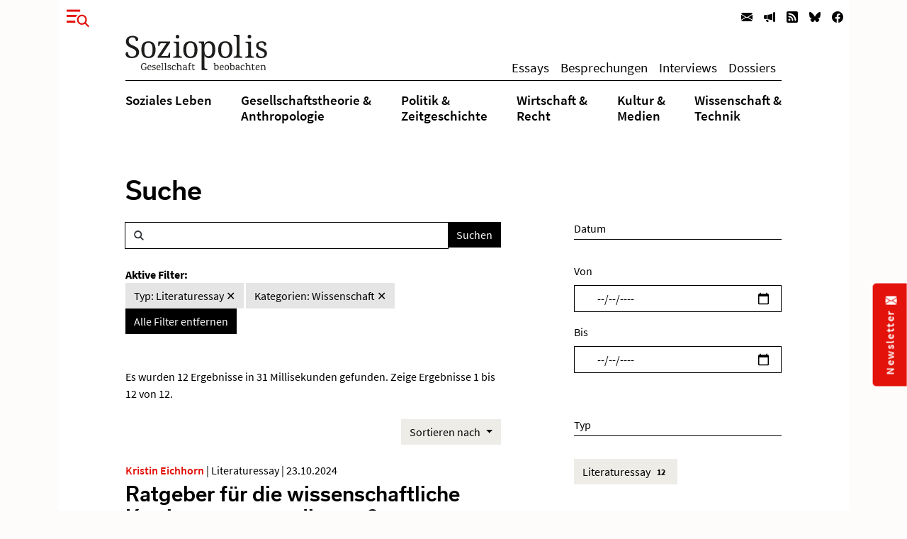

--- FILE ---
content_type: text/html; charset=utf-8
request_url: https://www.soziopolis.de/suche.html?tx_solr%5Bfilter%5D%5B3%5D=category%3AWissenschaft&tx_solr%5Bfilter%5D%5B4%5D=type%3ALiteraturessay
body_size: 10438
content:
<!DOCTYPE html>
<html lang="de-DE">
<head>
    <meta charset="utf-8">

<!-- 
	build by werkraum-media.de

	This website is powered by TYPO3 - inspiring people to share!
	TYPO3 is a free open source Content Management Framework initially created by Kasper Skaarhoj and licensed under GNU/GPL.
	TYPO3 is copyright 1998-2026 of Kasper Skaarhoj. Extensions are copyright of their respective owners.
	Information and contribution at https://typo3.org/
-->

<link rel="icon" href="/_assets/8160f583899d2c93262e3083ed5085f2/Favicon/favicon.ico" type="image/vnd.microsoft.icon">
<title>Suche</title>
<meta name="generator" content="TYPO3 CMS">
<meta name="viewport" content="width=device-width, initial-scale=1">
<meta name="robots" content="index,follow">
<meta name="twitter:card" content="summary">
<meta name="twitter:title" content="Suche">
<meta name="apple-mobile-web-app-capable" content="no">


<link rel="stylesheet" href="/_assets/8160f583899d2c93262e3083ed5085f2/Stylesheets/fonts.css?1758802537" media="all">
<link rel="stylesheet" href="/_assets/8160f583899d2c93262e3083ed5085f2/Stylesheets/main.css?1758802537" media="all">







<link rel="canonical" href="https://www.soziopolis.de/suche.html">

</head>
<body>

    <div class="container">
        <div class="page-wrapper">
            <header class="page-header">
                

    

    <div class="modal fade fullscreen" id="menuModal" tabindex="-1" role="dialog" aria-labelledby="myModalLabel" aria-hidden="true">

        <div class="modal-dialog">
            <div class="modal-content">
                <div class="container">
                    <div class="modal-body">

                        <button
                            type="button"
                            class="btn-close btn btn-link ms-3 text-primary"
                            data-bs-dismiss="modal"
                            aria-hidden="true">
                        </button>

                        <div class="row mt-4">
                            <div class="col-md-4 col-lg-3">
                                <p class="mb-1 ms-lg-5"><b>Themen</b></p>
                                <ul class="nav flex-column ms-lg-5">
                                    
                                        <li class="nav-item border-bottom">
                                            <a class="nav-link " href="/soziales-leben.html">
                                                Soziales Leben
                                            </a>
                                        </li>
                                    
                                        <li class="nav-item border-bottom">
                                            <a class="nav-link " href="/gesellschaftstheorie-anthropologie.html">
                                                Gesellschaftstheorie &amp;
Anthropologie
                                            </a>
                                        </li>
                                    
                                        <li class="nav-item border-bottom">
                                            <a class="nav-link " href="/politik-zeitgeschichte.html">
                                                Politik &amp;
Zeitgeschichte
                                            </a>
                                        </li>
                                    
                                        <li class="nav-item border-bottom">
                                            <a class="nav-link " href="/wirtschaft-recht.html">
                                                Wirtschaft &amp;
Recht
                                            </a>
                                        </li>
                                    
                                        <li class="nav-item border-bottom">
                                            <a class="nav-link " href="/kultur-medien.html">
                                                Kultur &amp;
Medien
                                            </a>
                                        </li>
                                    
                                        <li class="nav-item ">
                                            <a class="nav-link " href="/wissenschaft-technik.html">
                                                Wissenschaft &amp;
Technik
                                            </a>
                                        </li>
                                    
                                </ul>
                            </div>

                            <div class="col-md-3 col-lg-2">
                                <p class="mb-1"><b>Texte</b></p>
                                <ul class="nav flex-column mb-3">
                                    
                                        <li class="nav-item border-bottom">
                                            <a class="nav-link " href="/texte/essay.html">
                                                Essays
                                            </a>
                                        </li>
                                    
                                        <li class="nav-item border-bottom">
                                            <a class="nav-link " href="/besprechungen.html">
                                                Besprechungen
                                            </a>
                                        </li>
                                    
                                        <li class="nav-item border-bottom">
                                            <a class="nav-link " href="/texte/interview.html">
                                                Interviews
                                            </a>
                                        </li>
                                    
                                        <li class="nav-item ">
                                            <a class="nav-link " href="/dossier.html">
                                                Dossiers
                                            </a>
                                        </li>
                                    
                                </ul>
                            </div>


                            <div class="col-md-3 col-lg-2">
                                <p class="mb-1"><b>Service</b></p>
                                <ul class="nav flex-column menu-service">
                                    
                                        <li class="nav-item border-bottom">
                                            <a class="nav-link " href="/ausschreibungen/stelle.html">
                                                Stellenausschreibungen
                                            </a>
                                        </li>
                                    
                                        <li class="nav-item border-bottom">
                                            <a class="nav-link " href="/ausschreibungen/call.html">
                                                Calls
                                            </a>
                                        </li>
                                    
                                        <li class="nav-item border-bottom">
                                            <a class="nav-link " href="/veranstaltungen.html">
                                                Veranstaltungen
                                            </a>
                                        </li>
                                    
                                        <li class="nav-item border-bottom">
                                            <a class="nav-link " href="/zeitschriften.html">
                                                Zeitschriften
                                            </a>
                                        </li>
                                    
                                        <li class="nav-item ">
                                            <a class="nav-link " href="/texte/podcast-video.html">
                                                Multimedia
                                            </a>
                                        </li>
                                    
                                </ul>
                            </div>

                            <div class="col-md-3 col-lg-4">
                                <p class="mb-1"><b>Veröffentlichen</b></p>
                                <ul class="nav flex-column menu-contribute">
                                    
                                        <li class="nav-item border-bottom">
                                            <a class="nav-link " href="/veroeffentlichen.html#c9649">
                                                Stellenausschreibungen bekanntmachen
                                            </a>
                                        </li>
                                    
                                        <li class="nav-item border-bottom">
                                            <a class="nav-link " href="/veroeffentlichen.html#c9650">
                                                Calls publizieren
                                            </a>
                                        </li>
                                    
                                        <li class="nav-item border-bottom">
                                            <a class="nav-link " href="/veroeffentlichen.html#c9651">
                                                Veranstaltungen ankündigen
                                            </a>
                                        </li>
                                    
                                        <li class="nav-item border-bottom">
                                            <a class="nav-link " href="/veroeffentlichen.html#c9653">
                                                Zeitschrifteninhaltsverzeichnisse veröffentlichen
                                            </a>
                                        </li>
                                    
                                        <li class="nav-item ">
                                            <a class="nav-link " href="/veroeffentlichen.html#c9652">
                                                Texte einreichen
                                            </a>
                                        </li>
                                    
                                </ul>
                            </div>
                        </div>

                        <div class="row">
                            <div class="col-md-12 col-lg-6">
                                <div class="mt-5 mb-3 mb-lg-5 ms-lg-5">
                                    <form class="form-inline search-form-global"
                                    action="/suche.html">
                                        <div class="input-group">
                                            <span class="icon-search form-control-icon"></span>
                                            <input class="form-control"
                                                type="text"
                                                name="q"/>
                                            <button class="btn btn-dark"
                                                type="submit">
                                                Suchen
                                            </button>
                                        </div>
                                    </form>
                                </div>
                            </div>
                        </div>

                    </div>
                </div>
            </div>
        </div>

    </div>



    
        <nav class="navbar navbar-expand-lg navbar-light d-print-none">
            <button type="button" class="btn btn-link offcanvas-toggle collapsed" data-bs-toggle="modal" data-bs-target="#menuModal" aria-label="Menu">
                
        <!-- @TODO: OPTIMIZE SVG ICONS -->
        <svg xmlns="http://www.w3.org/2000/svg" width="32" height="32" viewBox="0 0 43.401 33.665">
            <g id="Gruppe_780" data-name="Gruppe 780" transform="translate(-37 -26)">
              <rect id="Rechteck_570" data-name="Rechteck 570" width="26" height="4" transform="translate(37 26)" fill="currentColor"/>
              <rect id="Rechteck_571" data-name="Rechteck 571" width="26" height="4" transform="translate(37 36)" fill="currentColor"/>
              <rect id="Rechteck_572" data-name="Rechteck 572" width="26" height="4" transform="translate(37 47)" fill="currentColor"/>
              <circle id="Ellipse_9" data-name="Ellipse 9" cx="13" cy="13" r="13" transform="translate(53 33)" fill="#fff"/>
              <g id="Gruppe_778" data-name="Gruppe 778" transform="translate(-1132.838 -16.88)">
                <g id="Gruppe_680" data-name="Gruppe 680" transform="translate(1191.13 53.88)">
                  <path id="Pfad_24" data-name="Pfad 24" d="M6.768,6.956a8.426,8.426,0,0,0,0-11.685,7.885,7.885,0,0,0-11.367,0,8.422,8.422,0,0,0,0,11.685A7.885,7.885,0,0,0,6.768,6.956Z" transform="translate(6.955 7.148)" fill="none" stroke="currentColor" stroke-width="3"/>
                </g>
                <g id="Gruppe_681" data-name="Gruppe 681" transform="translate(1205.205 68.279)">
                  <path id="Pfad_25" data-name="Pfad 25" d="M0,0,6.953,7.225" fill="none" stroke="currentColor" stroke-width="3"/>
                </g>
              </g>
            </g>
          </svg>
    
            </button>

            <ul class="navbar-nav ms-auto flex-row">
                
                    <li class="nav-item  ms-3 ms-lg-0">
                        <a class="nav-link newsletter" title="Newsletter" href="/newsletter.html">
                            
        <svg xmlns="http://www.w3.org/2000/svg" width="16" height="16" fill="currentColor" class="bi bi-envelope-fill" viewBox="0 0 16 16">
            <path d="M.05 3.555A2 2 0 0 1 2 2h12a2 2 0 0 1 1.95 1.555L8 8.414.05 3.555zM0 4.697v7.104l5.803-3.558L0 4.697zM6.761 8.83l-6.57 4.027A2 2 0 0 0 2 14h12a2 2 0 0 0 1.808-1.144l-6.57-4.027L8 9.586l-1.239-.757zm3.436-.586L16 11.801V4.697l-5.803 3.546z"/>
        </svg>
    
                            <span class="d-none">Newsletter</span>
                        </a>
                    </li>
                
                    <li class="nav-item  ms-3 ms-lg-0">
                        <a class="nav-link veröffentlichen" title="Veröffentlichen" href="/veroeffentlichen.html">
                            
        <svg xmlns="http://www.w3.org/2000/svg" width="16" height="16" fill="currentColor" class="bi bi-megaphone-fill" viewBox="0 0 16 16">
            <path d="M13 2.5a1.5 1.5 0 0 1 3 0v11a1.5 1.5 0 0 1-3 0v-11zm-1 .724c-2.067.95-4.539 1.481-7 1.656v6.237a25.222 25.222 0 0 1 1.088.085c2.053.204 4.038.668 5.912 1.56V3.224zm-8 7.841V4.934c-.68.027-1.399.043-2.008.053A2.02 2.02 0 0 0 0 7v2c0 1.106.896 1.996 1.994 2.009a68.14 68.14 0 0 1 .496.008 64 64 0 0 1 1.51.048zm1.39 1.081c.285.021.569.047.85.078l.253 1.69a1 1 0 0 1-.983 1.187h-.548a1 1 0 0 1-.916-.599l-1.314-2.48a65.81 65.81 0 0 1 1.692.064c.327.017.65.037.966.06z"/>
        </svg>
    
                            <span class="d-none">Veröffentlichen</span>
                        </a>
                    </li>
                
                
                    <li class="nav-item  ms-3 ms-lg-0">
                        <a class="nav-link" title="RSS" href="https://www.soziopolis.de/rssfeed.xml">
                            
        <svg xmlns="http://www.w3.org/2000/svg" width="16" height="16" fill="currentColor" class="bi bi-rss-fill" viewBox="0 0 16 16">
            <path d="M2 0a2 2 0 0 0-2 2v12a2 2 0 0 0 2 2h12a2 2 0 0 0 2-2V2a2 2 0 0 0-2-2H2zm1.5 2.5c5.523 0 10 4.477 10 10a1 1 0 1 1-2 0 8 8 0 0 0-8-8 1 1 0 0 1 0-2zm0 4a6 6 0 0 1 6 6 1 1 0 1 1-2 0 4 4 0 0 0-4-4 1 1 0 0 1 0-2zm.5 7a1.5 1.5 0 1 1 0-3 1.5 1.5 0 0 1 0 3z"/>
        </svg>
    
                            <span class="d-none">RSS</span>
                        </a>
                    </li>
                
                    <li class="nav-item  ms-3 ms-lg-0">
                        <a class="nav-link" title="Bluesky" href="https://bsky.app/profile/soziopolis.bsky.social" rel="noreferrer">
                            
        <svg xmlns="http://www.w3.org/2000/svg" width="16" height="16" fill="currentColor" class="bi bi-bluesky" viewBox="0 0 16 16">
            <path d="M3.468 1.948C5.303 3.325 7.276 6.118 8 7.616c.725-1.498 2.698-4.29 4.532-5.668C13.855.955 16 .186 16 2.632c0 .489-.28 4.105-.444 4.692-.572 2.04-2.653 2.561-4.504 2.246 3.236.551 4.06 2.375 2.281 4.2-3.376 3.464-4.852-.87-5.23-1.98-.07-.204-.103-.3-.103-.218 0-.081-.033.014-.102.218-.379 1.11-1.855 5.444-5.231 1.98-1.778-1.825-.955-3.65 2.28-4.2-1.85.315-3.932-.205-4.503-2.246C.28 6.737 0 3.12 0 2.632 0 .186 2.145.955 3.468 1.948"/>
        </svg>
    
                            <span class="d-none">Bluesky</span>
                        </a>
                    </li>
                
                    <li class="nav-item  ms-3 ms-lg-0">
                        <a class="nav-link" title="Facebook" href="https://www.facebook.com/Soziopolis-470844213115079" rel="noreferrer">
                            
        <svg xmlns="http://www.w3.org/2000/svg" width="16" height="16" fill="currentColor" class="bi bi-facebook" viewBox="0 0 16 16">
            <path d="M16 8.049c0-4.446-3.582-8.05-8-8.05C3.58 0-.002 3.603-.002 8.05c0 4.017 2.926 7.347 6.75 7.951v-5.625h-2.03V8.05H6.75V6.275c0-2.017 1.195-3.131 3.022-3.131.876 0 1.791.157 1.791.157v1.98h-1.009c-.993 0-1.303.621-1.303 1.258v1.51h2.218l-.354 2.326H9.25V16c3.824-.604 6.75-3.934 6.75-7.951z"/>
        </svg>
    
                            <span class="d-none">Facebook</span>
                        </a>
                    </li>
                
            </ul>

        </nav>
    

    <div class="default-header px-3 px-xl-0">
        <div class="row">
            <div class="col-md12 offset-md-0 col-xl-10 offset-xl-1">
                
    <nav class="navbar navbar-expand-lg navbar-light menu-secondary justify-content-center justify-content-lg-between">
        <a class="navbar-brand me-0 mt-3 mb-3 mt-lg-0 mb-lg-0" href="/index.html">
            <img alt="Logo Soziopolis" title="Soziopolis Logo" src="/_assets/8160f583899d2c93262e3083ed5085f2/Images/soziopolis.svg" width="200" height="50" />
        </a>
        <ul class="navbar-nav ms-auto flex-row d-none d-sm-inline-flex">
            
                <li class="nav-item ms-3 ms-lg-0">
                    <a class="nav-link " href="/texte/essay.html">
                        Essays
                    </a>
                </li>
            
                <li class="nav-item ms-3 ms-lg-0">
                    <a class="nav-link " href="/besprechungen.html">
                        Besprechungen
                    </a>
                </li>
            
                <li class="nav-item ms-3 ms-lg-0">
                    <a class="nav-link " href="/texte/interview.html">
                        Interviews
                    </a>
                </li>
            
                <li class="nav-item ms-3 ms-lg-0">
                    <a class="nav-link " href="/dossier.html">
                        Dossiers
                    </a>
                </li>
            
        </ul>
    </nav>

            </div>
        </div>

        <div class="row">
            <div class="col-md-12 offset-md-0 col-xl-10 offset-xl-1">
                <div class="d-none d-md-block menu-primary mt-2 mb-3">
                    
    <ul class="nav d-flex justify-content-center justify-content-lg-between">
        
            <li class="nav-item">
                <a class="nav-link  " href="/soziales-leben.html">
                    Soziales Leben
                </a>
            </li>
        
            <li class="nav-item">
                <a class="nav-link  " href="/gesellschaftstheorie-anthropologie.html">
                    Gesellschaftstheorie &amp;<br />
Anthropologie
                </a>
            </li>
        
            <li class="nav-item">
                <a class="nav-link  " href="/politik-zeitgeschichte.html">
                    Politik &amp;<br />
Zeitgeschichte
                </a>
            </li>
        
            <li class="nav-item">
                <a class="nav-link  " href="/wirtschaft-recht.html">
                    Wirtschaft &amp;<br />
Recht
                </a>
            </li>
        
            <li class="nav-item">
                <a class="nav-link  " href="/kultur-medien.html">
                    Kultur &amp;<br />
Medien
                </a>
            </li>
        
            <li class="nav-item">
                <a class="nav-link  " href="/wissenschaft-technik.html">
                    Wissenschaft &amp;<br />
Technik
                </a>
            </li>
        
    </ul>


                </div>
            </div>
        </div>
    </div>



            </header>

            <main class="page-content mb-5">
                

        <div class="row">
            <div class="col-md-12 col-xl-10 offset-xl-1">
                <div class="default-content mt-5 mb-5 px-3 px-xl-0">
                    

    <div class="row">
        <div class="col-12">
            <h1 class="mb-4">Suche</h1>
        </div>
    </div>
    <div class="row">
        <div class="col-xl-7">
            

        <div class="row">
            
                <div class="tx-solr-search-form">
                    

    <div class="tx-solr-search-form">
        <form method="get" class="search-form" id="tx-solr-search-form-pi-results" action="/suche.html" data-suggest="/suche?type=7384" data-suggest-header="Top Results" accept-charset="utf-8">
            <div class="input-group">
                <span class="icon-search form-control-icon"></span>

                

                

                <input type="text" class="tx-solr-q js-solr-q tx-solr-suggest tx-solr-suggest-focus form-control" name="tx_solr[q]" value="" />

                <span class="input-group-btn">
                    <button class="btn btn-dark tx-solr-submit" type="submit">
                        <span>
                            Suchen
                        </span>
                    </button>
                </span>
            </div>
        </form>
    </div>


                </div>
            
        </div>

        <div class="row search-facets">
            <div class="col-md-12">
                
    
        <div id="tx-solr-facets-in-use" class="my-4">
            <b>Aktive Filter:</b><br>
            
                
                    
                        <a href="/suche.html?tx_solr%5Bfilter%5D%5B3%5D=category%3AWissenschaft"
                        class="facet remove-facet-option btn btn-gray-400 ">
                            Typ: Literaturessay
                            &#10005;
                        </a>
                    
                
            
                
                    
                        <a href="/suche.html?tx_solr%5Bfilter%5D%5B4%5D=type%3ALiteraturessay"
                        class="facet remove-facet-option btn btn-gray-400 ">
                            Kategorien: Wissenschaft
                            &#10005;
                        </a>
                    
                
            
            <a href="/suche.html" class="btn btn-dark">
                Alle Filter entfernen
                <i class="glyphicon glyphicon-remove"></i>
            </a>
        </div>
    

            </div>
        </div>

        <div class="row search-info">
            <div class="col-md-12">
                <div class="bg-gray-300 text-dark my-4">
                    
                            
                        

                    

                    
                        <span class="result-found">
                            
                                    Es wurden 12 Ergebnisse in 31 Millisekunden gefunden.
                                
                        </span>
                        <span class="result-range">
                            
                                Zeige Ergebnisse 1 bis 12 von 12.
                            
                        </span>
                    
                </div>
            </div>
        </div>

        <div class="col-12 mb-4 hidden-xs text-end">
            
                
	<div id="tx-solr-sorting" class="secondaryContentSection">


		<div class="dropdown">
			<a class="btn btn-gray-300 dropdown-toggle" href="#" role="button" id="dropdownMenuLink" data-bs-toggle="dropdown" aria-expanded="false">
				<span class="bi bi-arrow-down-up"></span>
				Sortieren nach
			</a>

			<ul class="dropdown-menu" aria-labelledby="dropdownMenuLink">
				
					<li>
						
									<a
										class="dropdown-item solr-ajaxified active"
										href="/suche.html?tx_solr%5Bfilter%5D%5B3%5D=category%3AWissenschaft&amp;tx_solr%5Bfilter%5D%5B4%5D=type%3ALiteraturessay"
									>Relevanz</a>
							
					</li>
				
					<li>
						
								
											<a
												class="dropdown-item solr-ajaxified"
												href="/suche.html?tx_solr%5Bfilter%5D%5B3%5D=category%3AWissenschaft&amp;tx_solr%5Bfilter%5D%5B4%5D=type%3ALiteraturessay&amp;tx_solr%5Bsort%5D=date%20asc"
											>Datum</a>
									
							
					</li>
				
			</ul>
		</div>
	</div>

            
        </div>

        <div class="row">
            <div class="col-md-12">
                
                    <div data-start="" class="results-list list-group">
                        
                            
        <div class="row mb-3 search-result">
            <div class="col-md-12">
                

    <p class="article-meta mb-1">
        
            

    
        
            
                    <a class="author-name" href="https://www.soziopolis.de/autoren/profil/kristin-eichhorn.html">Kristin Eichhorn</a>
                
         |
    


        
        Literaturessay | 23.10.2024
    </p>

    <h2 class="article-headline">
        <a href="/ratgeber-fuer-die-wissenschaftliche-karriere-taugen-die-was.html">
            Ratgeber für die wissenschaftliche Karriere – taugen die was?
        </a>
    </h2>

    <p class="article-abstract mb-1">
        
    </p>

    <p class="article-read-more mb-4">
        <a href="/ratgeber-fuer-die-wissenschaftliche-karriere-taugen-die-was.html" class="article-more-minimal">
            
        <svg xmlns="http://www.w3.org/2000/svg" width="16" height="16" fill="currentColor" class="bi bi-arrow-right" viewBox="0 0 16 16">
            <path fill-rule="evenodd" d="M1 8a.5.5 0 0 1 .5-.5h11.793l-3.147-3.146a.5.5 0 0 1 .708-.708l4 4a.5.5 0 0 1 0 .708l-4 4a.5.5 0 0 1-.708-.708L13.293 8.5H1.5A.5.5 0 0 1 1 8z"/>
        </svg>
     <span>Artikel lesen</span>
        </a>
    </p>


            </div>
        </div>

                        
                            
        <div class="row mb-3 search-result">
            <div class="col-md-12">
                

    <p class="article-meta mb-1">
        
            

    
        
            
                    <a class="author-name" href="https://www.soziopolis.de/autoren/profil/christian-fleck.html">Christian Fleck</a>
                
         |
    


        
        Literaturessay | 21.06.2021
    </p>

    <h2 class="article-headline">
        <a href="/leistungsbeurteilung-aus-dem-lehnstuhl.html">
            Leistungsbeurteilung aus dem Lehnstuhl
        </a>
    </h2>

    <p class="article-abstract mb-1">
        Literaturessay zu „Die Soziologie und ihre Nachbardisziplinen im Habsburgerreich&quot; von Karl Acham (Hg.)
    </p>

    <p class="article-read-more mb-4">
        <a href="/leistungsbeurteilung-aus-dem-lehnstuhl.html" class="article-more-minimal">
            
        <svg xmlns="http://www.w3.org/2000/svg" width="16" height="16" fill="currentColor" class="bi bi-arrow-right" viewBox="0 0 16 16">
            <path fill-rule="evenodd" d="M1 8a.5.5 0 0 1 .5-.5h11.793l-3.147-3.146a.5.5 0 0 1 .708-.708l4 4a.5.5 0 0 1 0 .708l-4 4a.5.5 0 0 1-.708-.708L13.293 8.5H1.5A.5.5 0 0 1 1 8z"/>
        </svg>
     <span>Artikel lesen</span>
        </a>
    </p>


            </div>
        </div>

                        
                            
        <div class="row mb-3 search-result">
            <div class="col-md-12">
                

    <p class="article-meta mb-1">
        
            

    
        
            
                    <a class="author-name" href="https://www.soziopolis.de/autoren/profil/thomas-koenig.html">Thomas König</a>
                
         |
    


        
        Literaturessay | 14.11.2022
    </p>

    <h2 class="article-headline">
        <a href="/zur-aufklaerung-ueber-kategorisierungen-und-klassifikationen.html">
            Zur Aufklärung über Kategorisierungen und Klassifikationen
        </a>
    </h2>

    <p class="article-abstract mb-1">
        Literaturessay zur Soziologie des Bewertens
    </p>

    <p class="article-read-more mb-4">
        <a href="/zur-aufklaerung-ueber-kategorisierungen-und-klassifikationen.html" class="article-more-minimal">
            
        <svg xmlns="http://www.w3.org/2000/svg" width="16" height="16" fill="currentColor" class="bi bi-arrow-right" viewBox="0 0 16 16">
            <path fill-rule="evenodd" d="M1 8a.5.5 0 0 1 .5-.5h11.793l-3.147-3.146a.5.5 0 0 1 .708-.708l4 4a.5.5 0 0 1 0 .708l-4 4a.5.5 0 0 1-.708-.708L13.293 8.5H1.5A.5.5 0 0 1 1 8z"/>
        </svg>
     <span>Artikel lesen</span>
        </a>
    </p>


            </div>
        </div>

                        
                            
        <div class="row mb-3 search-result">
            <div class="col-md-12">
                

    <p class="article-meta mb-1">
        
            

    
        
            
                    <a class="author-name" href="https://www.soziopolis.de/autoren/profil/christian-fleck.html">Christian Fleck</a>
                
         |
    


        
        Literaturessay | 09.03.2022
    </p>

    <h2 class="article-headline">
        <a href="/ein-produkt-der-kaffeehauskulturindustrie.html">
            Ein Produkt der Kaffeehauskulturindustrie
        </a>
    </h2>

    <p class="article-abstract mb-1">
        Literaturessay zu „Die Ermordung des Professor Schlick. Der Wiener Kreis und die dunklen Jahre der Philosophie“ von David Edmonds
    </p>

    <p class="article-read-more mb-4">
        <a href="/ein-produkt-der-kaffeehauskulturindustrie.html" class="article-more-minimal">
            
        <svg xmlns="http://www.w3.org/2000/svg" width="16" height="16" fill="currentColor" class="bi bi-arrow-right" viewBox="0 0 16 16">
            <path fill-rule="evenodd" d="M1 8a.5.5 0 0 1 .5-.5h11.793l-3.147-3.146a.5.5 0 0 1 .708-.708l4 4a.5.5 0 0 1 0 .708l-4 4a.5.5 0 0 1-.708-.708L13.293 8.5H1.5A.5.5 0 0 1 1 8z"/>
        </svg>
     <span>Artikel lesen</span>
        </a>
    </p>


            </div>
        </div>

                        
                            
        <div class="row mb-3 search-result">
            <div class="col-md-12">
                

    <p class="article-meta mb-1">
        
            

    
        
            
                    <a class="author-name" href="https://www.soziopolis.de/autoren/profil/tobias-werron.html">Tobias Werron</a>
                
         |
    


        
        Literaturessay | 13.03.2024
    </p>

    <h2 class="article-headline">
        <a href="/was-sollte-wer-soziologische-theorie-betreiben-will-ueber-die-geschichte-der-soziologischen-theorie-wissen.html">
            Was sollte, wer soziologische Theorie betreiben will, über die Geschichte der soziologischen Theorie wissen?
        </a>
    </h2>

    <p class="article-abstract mb-1">
        Über George Steinmetz‘ Projekt einer historischen Soziologie der Soziologie
    </p>

    <p class="article-read-more mb-4">
        <a href="/was-sollte-wer-soziologische-theorie-betreiben-will-ueber-die-geschichte-der-soziologischen-theorie-wissen.html" class="article-more-minimal">
            
        <svg xmlns="http://www.w3.org/2000/svg" width="16" height="16" fill="currentColor" class="bi bi-arrow-right" viewBox="0 0 16 16">
            <path fill-rule="evenodd" d="M1 8a.5.5 0 0 1 .5-.5h11.793l-3.147-3.146a.5.5 0 0 1 .708-.708l4 4a.5.5 0 0 1 0 .708l-4 4a.5.5 0 0 1-.708-.708L13.293 8.5H1.5A.5.5 0 0 1 1 8z"/>
        </svg>
     <span>Artikel lesen</span>
        </a>
    </p>


            </div>
        </div>

                        
                            
        <div class="row mb-3 search-result">
            <div class="col-md-12">
                

    <p class="article-meta mb-1">
        
            

    
        
            
                    <a class="author-name" href="https://www.soziopolis.de/autoren/profil/oliver-roemer.html">Oliver Römer</a>
                
         |
    


        
        Literaturessay | 07.02.2024
    </p>

    <h2 class="article-headline">
        <a href="/gegenstrebige-fuegung.html">
            Gegenstrebige Fügung
        </a>
    </h2>

    <p class="article-abstract mb-1">
        Literaturessay zu „Demokratisierung nach Auschwitz. Eine Geschichte der westdeutschen Sozialwissenschaften in der Nachkriegszeit“ von Fabian Link
    </p>

    <p class="article-read-more mb-4">
        <a href="/gegenstrebige-fuegung.html" class="article-more-minimal">
            
        <svg xmlns="http://www.w3.org/2000/svg" width="16" height="16" fill="currentColor" class="bi bi-arrow-right" viewBox="0 0 16 16">
            <path fill-rule="evenodd" d="M1 8a.5.5 0 0 1 .5-.5h11.793l-3.147-3.146a.5.5 0 0 1 .708-.708l4 4a.5.5 0 0 1 0 .708l-4 4a.5.5 0 0 1-.708-.708L13.293 8.5H1.5A.5.5 0 0 1 1 8z"/>
        </svg>
     <span>Artikel lesen</span>
        </a>
    </p>


            </div>
        </div>

                        
                            
        <div class="row mb-3 search-result">
            <div class="col-md-12">
                

    <p class="article-meta mb-1">
        
            

    
        
            
                    <a class="author-name" href="https://www.soziopolis.de/autoren/profil/bernd-eggen.html">Bernd Eggen</a>
                
         |
    


        
        Literaturessay | 14.02.2024
    </p>

    <h2 class="article-headline">
        <a href="/weit-mehr-als-familie-beobachten.html">
            Weit mehr als Familie beobachten
        </a>
    </h2>

    <p class="article-abstract mb-1">
        Literaturessay zu „Handbuch Familiensoziologie“ von Oliver Arránz Becker, Karsten Hank und Anja Steinbach (Hg.) sowie zu „Familiensoziologie“ von Michael Feldhaus und Monika Schlegel
    </p>

    <p class="article-read-more mb-4">
        <a href="/weit-mehr-als-familie-beobachten.html" class="article-more-minimal">
            
        <svg xmlns="http://www.w3.org/2000/svg" width="16" height="16" fill="currentColor" class="bi bi-arrow-right" viewBox="0 0 16 16">
            <path fill-rule="evenodd" d="M1 8a.5.5 0 0 1 .5-.5h11.793l-3.147-3.146a.5.5 0 0 1 .708-.708l4 4a.5.5 0 0 1 0 .708l-4 4a.5.5 0 0 1-.708-.708L13.293 8.5H1.5A.5.5 0 0 1 1 8z"/>
        </svg>
     <span>Artikel lesen</span>
        </a>
    </p>


            </div>
        </div>

                        
                            
        <div class="row mb-3 search-result">
            <div class="col-md-12">
                

    <p class="article-meta mb-1">
        
            

    
        
            
                    <a class="author-name" href="https://www.soziopolis.de/autoren/profil/bernd-ladwig.html">Bernd Ladwig</a>
                
         |
    


        
        Literaturessay | 09.05.2023
    </p>

    <h2 class="article-headline">
        <a href="/jenseits-des-pathozentrismus.html">
            Jenseits des Pathozentrismus
        </a>
    </h2>

    <p class="article-abstract mb-1">
        Literaturessay zu „Das rationale Tier. Eine kognitionsbiologische Spurensuche“ von Ludwig Huber und „Gerechtigkeit für Tiere. Unsere kollektive Verantwortung“ von Martha C. Nussbaum
    </p>

    <p class="article-read-more mb-4">
        <a href="/jenseits-des-pathozentrismus.html" class="article-more-minimal">
            
        <svg xmlns="http://www.w3.org/2000/svg" width="16" height="16" fill="currentColor" class="bi bi-arrow-right" viewBox="0 0 16 16">
            <path fill-rule="evenodd" d="M1 8a.5.5 0 0 1 .5-.5h11.793l-3.147-3.146a.5.5 0 0 1 .708-.708l4 4a.5.5 0 0 1 0 .708l-4 4a.5.5 0 0 1-.708-.708L13.293 8.5H1.5A.5.5 0 0 1 1 8z"/>
        </svg>
     <span>Artikel lesen</span>
        </a>
    </p>


            </div>
        </div>

                        
                            
        <div class="row mb-3 search-result">
            <div class="col-md-12">
                

    <p class="article-meta mb-1">
        
            

    
        
            
                    <a class="author-name" href="https://www.soziopolis.de/autoren/profil/martin-bauer.html">Martin Bauer</a>
                
         |
    


        
        Literaturessay | 17.02.2022
    </p>

    <h2 class="article-headline">
        <a href="/eine-schreckliche-sekte.html">
            Eine schreckliche Sekte
        </a>
    </h2>

    <p class="article-abstract mb-1">
        Literaturessay zu „Neue Materialismen zur Einführung“ von Katharina Hoppe und Thomas Lemke sowie „The Government of Things. Foucault and the New Materialisms“ von Thomas Lemke
    </p>

    <p class="article-read-more mb-4">
        <a href="/eine-schreckliche-sekte.html" class="article-more-minimal">
            
        <svg xmlns="http://www.w3.org/2000/svg" width="16" height="16" fill="currentColor" class="bi bi-arrow-right" viewBox="0 0 16 16">
            <path fill-rule="evenodd" d="M1 8a.5.5 0 0 1 .5-.5h11.793l-3.147-3.146a.5.5 0 0 1 .708-.708l4 4a.5.5 0 0 1 0 .708l-4 4a.5.5 0 0 1-.708-.708L13.293 8.5H1.5A.5.5 0 0 1 1 8z"/>
        </svg>
     <span>Artikel lesen</span>
        </a>
    </p>


            </div>
        </div>

                        
                            
        <div class="row mb-3 search-result">
            <div class="col-md-12">
                

    <p class="article-meta mb-1">
        
            

    
        
            
                    <a class="author-name" href="https://www.soziopolis.de/autoren/profil/christian-fleck.html">Christian Fleck</a>
                
         |
    


        
        Literaturessay | 13.10.2021
    </p>

    <h2 class="article-headline">
        <a href="/klassiker-der-empirischen-sozialforschung-wiedergelesen.html">
            Klassiker der empirischen Sozialforschung, wiedergelesen
        </a>
    </h2>

    <p class="article-abstract mb-1">
        Bemerkungen anlässlich dreier Neuauflagen
    </p>

    <p class="article-read-more mb-4">
        <a href="/klassiker-der-empirischen-sozialforschung-wiedergelesen.html" class="article-more-minimal">
            
        <svg xmlns="http://www.w3.org/2000/svg" width="16" height="16" fill="currentColor" class="bi bi-arrow-right" viewBox="0 0 16 16">
            <path fill-rule="evenodd" d="M1 8a.5.5 0 0 1 .5-.5h11.793l-3.147-3.146a.5.5 0 0 1 .708-.708l4 4a.5.5 0 0 1 0 .708l-4 4a.5.5 0 0 1-.708-.708L13.293 8.5H1.5A.5.5 0 0 1 1 8z"/>
        </svg>
     <span>Artikel lesen</span>
        </a>
    </p>


            </div>
        </div>

                        
                            
        <div class="row mb-3 search-result">
            <div class="col-md-12">
                

    <p class="article-meta mb-1">
        
            

    
        
            
                    <a class="author-name" href="https://www.soziopolis.de/autoren/profil/markus-holzinger.html">Markus Holzinger</a>
                
         |
    


        
        Literaturessay | 21.09.2017
    </p>

    <h2 class="article-headline">
        <a href="/neues-ueber-die-dinge.html">
            Neues über die „Dinge“?
        </a>
    </h2>

    <p class="article-abstract mb-1">
        Zum gegenwärtigen Stand der Latourwissenschaften
    </p>

    <p class="article-read-more mb-4">
        <a href="/neues-ueber-die-dinge.html" class="article-more-minimal">
            
        <svg xmlns="http://www.w3.org/2000/svg" width="16" height="16" fill="currentColor" class="bi bi-arrow-right" viewBox="0 0 16 16">
            <path fill-rule="evenodd" d="M1 8a.5.5 0 0 1 .5-.5h11.793l-3.147-3.146a.5.5 0 0 1 .708-.708l4 4a.5.5 0 0 1 0 .708l-4 4a.5.5 0 0 1-.708-.708L13.293 8.5H1.5A.5.5 0 0 1 1 8z"/>
        </svg>
     <span>Artikel lesen</span>
        </a>
    </p>


            </div>
        </div>

                        
                            
        <div class="row mb-3 search-result">
            <div class="col-md-12">
                

    <p class="article-meta mb-1">
        
            

    
        
            
                    <a class="author-name" href="https://www.soziopolis.de/autoren/profil/dagmar-danko.html">Dagmar Danko</a>
                
         |
    


        
        Literaturessay | 22.01.2026
    </p>

    <h2 class="article-headline">
        <a href="/modus-operandi-der-malerei-philosophie-und-soziologie.html">
            Modus operandi der Malerei, Philosophie und Soziologie
        </a>
    </h2>

    <p class="article-abstract mb-1">
        Literaturessay zu „Über die Malerei“ von Gilles Deleuze und „Manet. Eine symbolische Revolution“ von Pierre Bourdieu
    </p>

    <p class="article-read-more mb-4">
        <a href="/modus-operandi-der-malerei-philosophie-und-soziologie.html" class="article-more-minimal">
            
        <svg xmlns="http://www.w3.org/2000/svg" width="16" height="16" fill="currentColor" class="bi bi-arrow-right" viewBox="0 0 16 16">
            <path fill-rule="evenodd" d="M1 8a.5.5 0 0 1 .5-.5h11.793l-3.147-3.146a.5.5 0 0 1 .708-.708l4 4a.5.5 0 0 1 0 .708l-4 4a.5.5 0 0 1-.708-.708L13.293 8.5H1.5A.5.5 0 0 1 1 8z"/>
        </svg>
     <span>Artikel lesen</span>
        </a>
    </p>


            </div>
        </div>

                        
                    </div>
                    
        
    
                
            </div>
        </div>

    
        </div>
        <div class="col-md-4 offset-md-1">
            
        <div id="tx-solr-search-functions">
            <form method="get" class="search-form">
                <input type="hidden" name="tx_solr[q]" value="">
                
                    
                        
                            <input type="hidden" name="tx_solr[filter][]" value="type:Literaturessay" />
                        
                    
                
                    
                        
                            <input type="hidden" name="tx_solr[filter][]" value="category:Wissenschaft" />
                        
                    
                

                
                    
	<div id="tx-solr-faceting">
		
			<div class="facet-area-main">
				<div class="solr-facets-available secondaryContentSection">
					<div class="facets d-grid gap-3">
						
							<div class="facet facet-type facet-type-dateRange" id="facet-accordion-dates">
								

    <h4>Datum</h4>

    <input type="hidden" name="tx_solr[filter][dates][name]"
        value="dates"
        />

    <label for="start" class="form-label">Von</label>
    <input type="date" class="form-control start mb-3" id="start" name="tx_solr[filter][dates][start]"
        min="2025-01-27"
        max="2027-01-27"
        value=""
        />

    <label for="end" class="form-label">Bis</label>
    <input type="date" class="form-control end mb-5" id="end" name="tx_solr[filter][dates][end]"
        min="2025-01-27"
        max="2027-01-27"
        value=""
        />


							</div>
						
							<div class="facet facet-type facet-type-options" id="facet-accordion-type">
								

    <h4 class="facet-label">
        Typ
    </h4>

    <p class="facet-option-list facet-type-options mb-5" data-facet-name="type" data-facet-label="Typ" id="facettype">
        
            <a class="facet btn btn-gray-300 text-sm mb-1" href="/suche.html?tx_solr%5Bfilter%5D%5B3%5D=category%3AWissenschaft&amp;tx_solr%5Bfilter%5D%5B4%5D=type%3ALiteraturessay">Literaturessay
                <span class="facet-result-count badge bg-gray-400 text-dark ">12</span>
            </a>
        
    </p>



							</div>
						
							<div class="facet facet-type facet-type-options" id="facet-accordion-category">
								

    <h4 class="facet-label">
        Kategorie
    </h4>

    <p class="facet-option-list facet-type-options mb-5" data-facet-name="category" data-facet-label="Kategorien" id="facetcategory">
        
            <a class="facet btn btn-gray-300 text-sm mb-1" href="/suche.html?tx_solr%5Bfilter%5D%5B3%5D=category%3AWissenschaft&amp;tx_solr%5Bfilter%5D%5B4%5D=type%3ALiteraturessay">Wissenschaft
                <span class="facet-result-count badge bg-gray-400 text-dark ">12</span>
            </a>
        
            <a class="facet btn btn-gray-300 text-sm mb-1" href="/suche.html?tx_solr%5Bfilter%5D%5B3%5D=category%3AWissenschaft&amp;tx_solr%5Bfilter%5D%5B4%5D=type%3ALiteraturessay&amp;tx_solr%5Bfilter%5D%5B5%5D=category%3AGeschichte%20der%20Sozialwissenschaften">Geschichte der Sozialwissenschaften
                <span class="facet-result-count badge bg-gray-400 text-dark ">5</span>
            </a>
        
            <a class="facet btn btn-gray-300 text-sm mb-1" href="/suche.html?tx_solr%5Bfilter%5D%5B3%5D=category%3AWissenschaft&amp;tx_solr%5Bfilter%5D%5B4%5D=type%3ALiteraturessay&amp;tx_solr%5Bfilter%5D%5B5%5D=category%3AMethoden%20%2F%20Forschung">Methoden / Forschung
                <span class="facet-result-count badge bg-gray-400 text-dark ">4</span>
            </a>
        
            <a class="facet btn btn-gray-300 text-sm mb-1" href="/suche.html?tx_solr%5Bfilter%5D%5B3%5D=category%3AWissenschaft&amp;tx_solr%5Bfilter%5D%5B4%5D=type%3ALiteraturessay&amp;tx_solr%5Bfilter%5D%5B5%5D=category%3APhilosophie">Philosophie
                <span class="facet-result-count badge bg-gray-400 text-dark ">4</span>
            </a>
        
            <a class="facet btn btn-gray-300 text-sm mb-1" href="/suche.html?tx_solr%5Bfilter%5D%5B3%5D=category%3AWissenschaft&amp;tx_solr%5Bfilter%5D%5B4%5D=type%3ALiteraturessay&amp;tx_solr%5Bfilter%5D%5B5%5D=category%3AUniversit%C3%A4t">Universität
                <span class="facet-result-count badge bg-gray-400 text-dark ">4</span>
            </a>
        
            <a class="facet btn btn-gray-300 text-sm mb-1" href="/suche.html?tx_solr%5Bfilter%5D%5B3%5D=category%3AWissenschaft&amp;tx_solr%5Bfilter%5D%5B4%5D=type%3ALiteraturessay&amp;tx_solr%5Bfilter%5D%5B5%5D=category%3A%C3%96kologie%20%2F%20Nachhaltigkeit">Ökologie / Nachhaltigkeit
                <span class="facet-result-count badge bg-gray-400 text-dark ">3</span>
            </a>
        
            <a class="facet btn btn-gray-300 text-sm mb-1" href="/suche.html?tx_solr%5Bfilter%5D%5B3%5D=category%3AWissenschaft&amp;tx_solr%5Bfilter%5D%5B4%5D=type%3ALiteraturessay&amp;tx_solr%5Bfilter%5D%5B5%5D=category%3AEpistemologien">Epistemologien
                <span class="facet-result-count badge bg-gray-400 text-dark ">2</span>
            </a>
        
            <a class="facet btn btn-gray-300 text-sm mb-1" href="/suche.html?tx_solr%5Bfilter%5D%5B3%5D=category%3AWissenschaft&amp;tx_solr%5Bfilter%5D%5B4%5D=type%3ALiteraturessay&amp;tx_solr%5Bfilter%5D%5B5%5D=category%3AFeminismus">Feminismus
                <span class="facet-result-count badge bg-gray-400 text-dark ">2</span>
            </a>
        
            <a class="facet btn btn-gray-300 text-sm mb-1" href="/suche.html?tx_solr%5Bfilter%5D%5B3%5D=category%3AWissenschaft&amp;tx_solr%5Bfilter%5D%5B4%5D=type%3ALiteraturessay&amp;tx_solr%5Bfilter%5D%5B5%5D=category%3AGeschichte">Geschichte
                <span class="facet-result-count badge bg-gray-400 text-dark ">2</span>
            </a>
        
            <a class="facet btn btn-gray-300 text-sm mb-1" href="/suche.html?tx_solr%5Bfilter%5D%5B3%5D=category%3AWissenschaft&amp;tx_solr%5Bfilter%5D%5B4%5D=type%3ALiteraturessay&amp;tx_solr%5Bfilter%5D%5B5%5D=category%3ANormen%20%2F%20Regeln%20%2F%20Konventionen">Normen / Regeln / Konventionen
                <span class="facet-result-count badge bg-gray-400 text-dark ">2</span>
            </a>
        
            <a class="facet btn btn-gray-300 text-sm mb-1" href="/suche.html?tx_solr%5Bfilter%5D%5B3%5D=category%3AWissenschaft&amp;tx_solr%5Bfilter%5D%5B4%5D=type%3ALiteraturessay&amp;tx_solr%5Bfilter%5D%5B5%5D=category%3ATechnik">Technik
                <span class="facet-result-count badge bg-gray-400 text-dark ">2</span>
            </a>
        
            <a class="facet btn btn-gray-300 text-sm mb-1" href="/suche.html?tx_solr%5Bfilter%5D%5B3%5D=category%3AWissenschaft&amp;tx_solr%5Bfilter%5D%5B4%5D=type%3ALiteraturessay&amp;tx_solr%5Bfilter%5D%5B5%5D=category%3AArbeit%20%2F%20Industrie">Arbeit / Industrie
                <span class="facet-result-count badge bg-gray-400 text-dark ">1</span>
            </a>
        
            <a class="facet btn btn-gray-300 text-sm mb-1" href="/suche.html?tx_solr%5Bfilter%5D%5B3%5D=category%3AWissenschaft&amp;tx_solr%5Bfilter%5D%5B4%5D=type%3ALiteraturessay&amp;tx_solr%5Bfilter%5D%5B5%5D=category%3ACare">Care
                <span class="facet-result-count badge bg-gray-400 text-dark ">1</span>
            </a>
        
            <a class="facet btn btn-gray-300 text-sm mb-1" href="/suche.html?tx_solr%5Bfilter%5D%5B3%5D=category%3AWissenschaft&amp;tx_solr%5Bfilter%5D%5B4%5D=type%3ALiteraturessay&amp;tx_solr%5Bfilter%5D%5B5%5D=category%3ADaten%20%2F%20Datenverarbeitung">Daten / Datenverarbeitung
                <span class="facet-result-count badge bg-gray-400 text-dark ">1</span>
            </a>
        
            <a class="facet btn btn-gray-300 text-sm mb-1" href="/suche.html?tx_solr%5Bfilter%5D%5B3%5D=category%3AWissenschaft&amp;tx_solr%5Bfilter%5D%5B4%5D=type%3ALiteraturessay&amp;tx_solr%5Bfilter%5D%5B5%5D=category%3ADiversity">Diversity
                <span class="facet-result-count badge bg-gray-400 text-dark ">1</span>
            </a>
        
            <a class="facet btn btn-gray-300 text-sm mb-1" href="/suche.html?tx_solr%5Bfilter%5D%5B3%5D=category%3AWissenschaft&amp;tx_solr%5Bfilter%5D%5B4%5D=type%3ALiteraturessay&amp;tx_solr%5Bfilter%5D%5B5%5D=category%3AFamilie%20%2F%20Jugend%20%2F%20Alter">Familie / Jugend / Alter
                <span class="facet-result-count badge bg-gray-400 text-dark ">1</span>
            </a>
        
            <a class="facet btn btn-gray-300 text-sm mb-1" href="/suche.html?tx_solr%5Bfilter%5D%5B3%5D=category%3AWissenschaft&amp;tx_solr%5Bfilter%5D%5B4%5D=type%3ALiteraturessay&amp;tx_solr%5Bfilter%5D%5B5%5D=category%3AGesellschaft">Gesellschaft
                <span class="facet-result-count badge bg-gray-400 text-dark ">1</span>
            </a>
        
            <a class="facet btn btn-gray-300 text-sm mb-1" href="/suche.html?tx_solr%5Bfilter%5D%5B3%5D=category%3AWissenschaft&amp;tx_solr%5Bfilter%5D%5B4%5D=type%3ALiteraturessay&amp;tx_solr%5Bfilter%5D%5B5%5D=category%3AGesellschaftstheorie">Gesellschaftstheorie
                <span class="facet-result-count badge bg-gray-400 text-dark ">1</span>
            </a>
        
            <a class="facet btn btn-gray-300 text-sm mb-1" href="/suche.html?tx_solr%5Bfilter%5D%5B3%5D=category%3AWissenschaft&amp;tx_solr%5Bfilter%5D%5B4%5D=type%3ALiteraturessay&amp;tx_solr%5Bfilter%5D%5B5%5D=category%3AGruppen%20%2F%20Organisationen%20%2F%20Netzwerke">Gruppen / Organisationen / Netzwerke
                <span class="facet-result-count badge bg-gray-400 text-dark ">1</span>
            </a>
        
            <a class="facet btn btn-gray-300 text-sm mb-1" href="/suche.html?tx_solr%5Bfilter%5D%5B3%5D=category%3AWissenschaft&amp;tx_solr%5Bfilter%5D%5B4%5D=type%3ALiteraturessay&amp;tx_solr%5Bfilter%5D%5B5%5D=category%3AKolonialismus%20%2F%20Postkolonialismus">Kolonialismus / Postkolonialismus
                <span class="facet-result-count badge bg-gray-400 text-dark ">1</span>
            </a>
        
            <a class="facet btn btn-gray-300 text-sm mb-1" href="/suche.html?tx_solr%5Bfilter%5D%5B3%5D=category%3AWissenschaft&amp;tx_solr%5Bfilter%5D%5B4%5D=type%3ALiteraturessay&amp;tx_solr%5Bfilter%5D%5B5%5D=category%3AKritische%20Theorie">Kritische Theorie
                <span class="facet-result-count badge bg-gray-400 text-dark ">1</span>
            </a>
        
            <a class="facet btn btn-gray-300 text-sm mb-1" href="/suche.html?tx_solr%5Bfilter%5D%5B3%5D=category%3AWissenschaft&amp;tx_solr%5Bfilter%5D%5B4%5D=type%3ALiteraturessay&amp;tx_solr%5Bfilter%5D%5B5%5D=category%3AKultur">Kultur
                <span class="facet-result-count badge bg-gray-400 text-dark ">1</span>
            </a>
        
            <a class="facet btn btn-gray-300 text-sm mb-1" href="/suche.html?tx_solr%5Bfilter%5D%5B3%5D=category%3AWissenschaft&amp;tx_solr%5Bfilter%5D%5B4%5D=type%3ALiteraturessay&amp;tx_solr%5Bfilter%5D%5B5%5D=category%3AKunst%20%2F%20%C3%84sthetik">Kunst / Ästhetik
                <span class="facet-result-count badge bg-gray-400 text-dark ">1</span>
            </a>
        
            <a class="facet btn btn-gray-300 text-sm mb-1" href="/suche.html?tx_solr%5Bfilter%5D%5B3%5D=category%3AWissenschaft&amp;tx_solr%5Bfilter%5D%5B4%5D=type%3ALiteraturessay&amp;tx_solr%5Bfilter%5D%5B5%5D=category%3AK%C3%B6rper">Körper
                <span class="facet-result-count badge bg-gray-400 text-dark ">1</span>
            </a>
        
            <a class="facet btn btn-gray-300 text-sm mb-1" href="/suche.html?tx_solr%5Bfilter%5D%5B3%5D=category%3AWissenschaft&amp;tx_solr%5Bfilter%5D%5B4%5D=type%3ALiteraturessay&amp;tx_solr%5Bfilter%5D%5B5%5D=category%3ALebensformen">Lebensformen
                <span class="facet-result-count badge bg-gray-400 text-dark ">1</span>
            </a>
        
            <a class="facet btn btn-gray-300 text-sm mb-1" href="/suche.html?tx_solr%5Bfilter%5D%5B3%5D=category%3AWissenschaft&amp;tx_solr%5Bfilter%5D%5B4%5D=type%3ALiteraturessay&amp;tx_solr%5Bfilter%5D%5B5%5D=category%3AMacht">Macht
                <span class="facet-result-count badge bg-gray-400 text-dark ">1</span>
            </a>
        
            <a class="facet btn btn-gray-300 text-sm mb-1" href="/suche.html?tx_solr%5Bfilter%5D%5B3%5D=category%3AWissenschaft&amp;tx_solr%5Bfilter%5D%5B4%5D=type%3ALiteraturessay&amp;tx_solr%5Bfilter%5D%5B5%5D=category%3APolitische%20Theorie%20und%20Ideengeschichte">Politische Theorie und Ideengeschichte
                <span class="facet-result-count badge bg-gray-400 text-dark ">1</span>
            </a>
        
            <a class="facet btn btn-gray-300 text-sm mb-1" href="/suche.html?tx_solr%5Bfilter%5D%5B3%5D=category%3AWissenschaft&amp;tx_solr%5Bfilter%5D%5B4%5D=type%3ALiteraturessay&amp;tx_solr%5Bfilter%5D%5B5%5D=category%3ASozialer%20Wandel">Sozialer Wandel
                <span class="facet-result-count badge bg-gray-400 text-dark ">1</span>
            </a>
        
            <a class="facet btn btn-gray-300 text-sm mb-1" href="/suche.html?tx_solr%5Bfilter%5D%5B3%5D=category%3AWissenschaft&amp;tx_solr%5Bfilter%5D%5B4%5D=type%3ALiteraturessay&amp;tx_solr%5Bfilter%5D%5B5%5D=category%3ASystemtheorie%20%2F%20Soziale%20Systeme">Systemtheorie / Soziale Systeme
                <span class="facet-result-count badge bg-gray-400 text-dark ">1</span>
            </a>
        
            <a class="facet btn btn-gray-300 text-sm mb-1" href="/suche.html?tx_solr%5Bfilter%5D%5B3%5D=category%3AWissenschaft&amp;tx_solr%5Bfilter%5D%5B4%5D=type%3ALiteraturessay&amp;tx_solr%5Bfilter%5D%5B5%5D=category%3A%C3%96ffentlichkeit">Öffentlichkeit
                <span class="facet-result-count badge bg-gray-400 text-dark ">1</span>
            </a>
        
    </p>



							</div>
						
							<div class="facet facet-type facet-type-options" id="facet-accordion-author">
								

    <h4 class="facet-label">
        Autor
    </h4>

    <p class="facet-option-list facet-type-options mb-5" data-facet-name="author" data-facet-label="Autor" id="facetauthor">
        
            <a class="facet btn btn-gray-300 text-sm mb-1" href="/suche.html?tx_solr%5Bfilter%5D%5B3%5D=category%3AWissenschaft&amp;tx_solr%5Bfilter%5D%5B4%5D=type%3ALiteraturessay&amp;tx_solr%5Bfilter%5D%5B5%5D=author%3AChristian%20Fleck">Christian Fleck
                <span class="facet-result-count badge bg-gray-400 text-dark ">3</span>
            </a>
        
            <a class="facet btn btn-gray-300 text-sm mb-1" href="/suche.html?tx_solr%5Bfilter%5D%5B3%5D=category%3AWissenschaft&amp;tx_solr%5Bfilter%5D%5B4%5D=type%3ALiteraturessay&amp;tx_solr%5Bfilter%5D%5B5%5D=author%3ABernd%20Eggen">Bernd Eggen
                <span class="facet-result-count badge bg-gray-400 text-dark ">1</span>
            </a>
        
            <a class="facet btn btn-gray-300 text-sm mb-1" href="/suche.html?tx_solr%5Bfilter%5D%5B3%5D=category%3AWissenschaft&amp;tx_solr%5Bfilter%5D%5B4%5D=type%3ALiteraturessay&amp;tx_solr%5Bfilter%5D%5B5%5D=author%3ABernd%20Ladwig">Bernd Ladwig
                <span class="facet-result-count badge bg-gray-400 text-dark ">1</span>
            </a>
        
            <a class="facet btn btn-gray-300 text-sm mb-1" href="/suche.html?tx_solr%5Bfilter%5D%5B3%5D=category%3AWissenschaft&amp;tx_solr%5Bfilter%5D%5B4%5D=type%3ALiteraturessay&amp;tx_solr%5Bfilter%5D%5B5%5D=author%3ADagmar%20Danko">Dagmar Danko
                <span class="facet-result-count badge bg-gray-400 text-dark ">1</span>
            </a>
        
            <a class="facet btn btn-gray-300 text-sm mb-1" href="/suche.html?tx_solr%5Bfilter%5D%5B3%5D=category%3AWissenschaft&amp;tx_solr%5Bfilter%5D%5B4%5D=type%3ALiteraturessay&amp;tx_solr%5Bfilter%5D%5B5%5D=author%3AKristin%20Eichhorn">Kristin Eichhorn
                <span class="facet-result-count badge bg-gray-400 text-dark ">1</span>
            </a>
        
            <a class="facet btn btn-gray-300 text-sm mb-1" href="/suche.html?tx_solr%5Bfilter%5D%5B3%5D=category%3AWissenschaft&amp;tx_solr%5Bfilter%5D%5B4%5D=type%3ALiteraturessay&amp;tx_solr%5Bfilter%5D%5B5%5D=author%3AMarkus%20Holzinger">Markus Holzinger
                <span class="facet-result-count badge bg-gray-400 text-dark ">1</span>
            </a>
        
            <a class="facet btn btn-gray-300 text-sm mb-1" href="/suche.html?tx_solr%5Bfilter%5D%5B3%5D=category%3AWissenschaft&amp;tx_solr%5Bfilter%5D%5B4%5D=type%3ALiteraturessay&amp;tx_solr%5Bfilter%5D%5B5%5D=author%3AMartin%20Bauer">Martin Bauer
                <span class="facet-result-count badge bg-gray-400 text-dark ">1</span>
            </a>
        
            <a class="facet btn btn-gray-300 text-sm mb-1" href="/suche.html?tx_solr%5Bfilter%5D%5B3%5D=category%3AWissenschaft&amp;tx_solr%5Bfilter%5D%5B4%5D=type%3ALiteraturessay&amp;tx_solr%5Bfilter%5D%5B5%5D=author%3AOliver%20R%C3%B6mer">Oliver Römer
                <span class="facet-result-count badge bg-gray-400 text-dark ">1</span>
            </a>
        
            <a class="facet btn btn-gray-300 text-sm mb-1" href="/suche.html?tx_solr%5Bfilter%5D%5B3%5D=category%3AWissenschaft&amp;tx_solr%5Bfilter%5D%5B4%5D=type%3ALiteraturessay&amp;tx_solr%5Bfilter%5D%5B5%5D=author%3AThomas%20K%C3%B6nig">Thomas König
                <span class="facet-result-count badge bg-gray-400 text-dark ">1</span>
            </a>
        
            <a class="facet btn btn-gray-300 text-sm mb-1" href="/suche.html?tx_solr%5Bfilter%5D%5B3%5D=category%3AWissenschaft&amp;tx_solr%5Bfilter%5D%5B4%5D=type%3ALiteraturessay&amp;tx_solr%5Bfilter%5D%5B5%5D=author%3ATobias%20Werron">Tobias Werron
                <span class="facet-result-count badge bg-gray-400 text-dark ">1</span>
            </a>
        
    </p>



							</div>
						
					</div>
				</div>
			</div>
		
	</div>



                    <button class="btn btn-dark tx-solr-submit" type="submit"><span>Filter</span></button>
                
            </form>
        </div>
    
        </div>
    </div>



                </div>
            </div>
        </div>

    
            </main>
        </div>
    </div>
    <footer class="page-footer bg-gray-200 mt-5">
        <div class="container">
            

    <div class="container py-5 footer d-print-none">
        <div class="row mb-3">
            <div class="col-lg-4  col-xl-3 offset-xl-1">
                <a href="/index.html">
                    <img alt="Logo Soziopolis" title="Soziopolis Logo" class="img-fluid mb-5 mb-lg-0" src="/_assets/8160f583899d2c93262e3083ed5085f2/Images/soziopolis.svg" width="254" height="63" />
                </a>
            </div>
            <div class="col-lg-8 col-xl-7">
                <div class="d-flex justify-content-lg-end align-items-center h-100">
                    <form class="form-inline search-form-global w-75"
                    action="/suche.html">
                        <div class="input-group">
                            <span class="icon-search form-control-icon"></span>
                            <input class="form-control"
                                type="text"
                                name="q"/>
                            <button class="btn btn-dark"
                                type="submit">
                                Suchen
                            </button>
                        </div>
                    </form>
                </div>
            </div>
        </div>
        <div class="row mb-3">
            <div class="col-12 col-lg-12 col-xl-10 offset-xl-1">
                <hr/>
            </div>
        </div>
        <div class="row sitemap">
            <div class="col-lg-4 col-xl-4 offset-xl-1">
                <p class="mb-1"><b>Themen</b></p>
                <ul class="nav flex-column menu-topics mb-3 mb-lg-0">
                    
                        <li class="nav-item border-bottom">
                            <a class="nav-link " href="/soziales-leben.html">
                                Soziales Leben
                            </a>
                        </li>
                    
                        <li class="nav-item border-bottom">
                            <a class="nav-link " href="/gesellschaftstheorie-anthropologie.html">
                                Gesellschaftstheorie &amp;
Anthropologie
                            </a>
                        </li>
                    
                        <li class="nav-item border-bottom">
                            <a class="nav-link " href="/politik-zeitgeschichte.html">
                                Politik &amp;
Zeitgeschichte
                            </a>
                        </li>
                    
                        <li class="nav-item border-bottom">
                            <a class="nav-link " href="/wirtschaft-recht.html">
                                Wirtschaft &amp;
Recht
                            </a>
                        </li>
                    
                        <li class="nav-item border-bottom">
                            <a class="nav-link " href="/kultur-medien.html">
                                Kultur &amp;
Medien
                            </a>
                        </li>
                    
                        <li class="nav-item ">
                            <a class="nav-link " href="/wissenschaft-technik.html">
                                Wissenschaft &amp;
Technik
                            </a>
                        </li>
                    
                </ul>
            </div>
            <div class="col-lg-2 col-xl-2">
                <p class="mb-1"><b>Texte</b></p>
                <ul class="nav flex-column menu-texts mb-3 mb-lg-0">
                    
                        <li class="nav-item border-bottom">
                            <a class="nav-link " href="/texte/essay.html">
                                Essays
                            </a>
                        </li>
                    
                        <li class="nav-item border-bottom">
                            <a class="nav-link " href="/besprechungen.html">
                                Besprechungen
                            </a>
                        </li>
                    
                        <li class="nav-item border-bottom">
                            <a class="nav-link " href="/texte/interview.html">
                                Interviews
                            </a>
                        </li>
                    
                        <li class="nav-item ">
                            <a class="nav-link " href="/dossier.html">
                                Dossiers
                            </a>
                        </li>
                    
                </ul>
            </div>
            <div class="col-lg-3 col-xl-2">
                <p class="mb-1"><b>Service</b></p>
                <ul class="nav flex-column menu-service mb-3 mb-lg-0">
                    
                        <li class="nav-item border-bottom">
                            <a class="nav-link " href="/ausschreibungen/stelle.html">
                                Stellenausschreibungen
                            </a>
                        </li>
                    
                        <li class="nav-item border-bottom">
                            <a class="nav-link " href="/ausschreibungen/call.html">
                                Calls
                            </a>
                        </li>
                    
                        <li class="nav-item border-bottom">
                            <a class="nav-link " href="/veranstaltungen.html">
                                Veranstaltungen
                            </a>
                        </li>
                    
                        <li class="nav-item border-bottom">
                            <a class="nav-link " href="/zeitschriften.html">
                                Zeitschriften
                            </a>
                        </li>
                    
                        <li class="nav-item ">
                            <a class="nav-link " href="/texte/podcast-video.html">
                                Multimedia
                            </a>
                        </li>
                    
                </ul>
            </div>
            <div class="col-lg-3 col-xl-2">
                <p class="mb-1"><b>Kontakt &amp; Impressum</b></p>
                <ul class="nav flex-column menu-legal">
                    
                        <li class="nav-item border-bottom">
                            <a class="nav-link " href="/ueber-uns.html">
                                Über uns
                            </a>
                        </li>
                    
                        <li class="nav-item border-bottom">
                            <a class="nav-link " href="/partner.html">
                                Partner
                            </a>
                        </li>
                    
                        <li class="nav-item border-bottom">
                            <a class="nav-link " href="/kontakt.html">
                                Kontakt
                            </a>
                        </li>
                    
                        <li class="nav-item border-bottom">
                            <a class="nav-link " href="/meta/impressum.html">
                                Impressum
                            </a>
                        </li>
                    
                        <li class="nav-item ">
                            <a class="nav-link " href="/datenschutz.html">
                                Datenschutz
                            </a>
                        </li>
                    
                </ul>
            </div>
        </div>
        <div class="row mb-3">
            <div class="col-12 col-xl-10 offset-xl-1">
                <hr/>
            </div>
        </div>
        <div class="row">
            <div class="col-lg-6 col-xl-4 offset-xl-1 text-contact mb-3 mb-lg-0">
                <p>
                    <b>&copy; 2015 - 2026 Soziopolis – Gesellschaft beobachten</b><br>
                </p>
            </div>
            <div class="col-lg-6 col-xl-6">
                <nav class="navbar navbar-expand-lg navbar-light ">
                <ul class="navbar-nav ms-lg-auto flex-row">
                    
                        
                                <li class="nav-item  me-1">
                                    <a class="nav-link btn btn-dark px-2 me-1 newsletter" title="Newsletter" href="/newsletter.html">
                                        Newsletter
                                    </a>
                                </li>
                            
                    
                        
                                <li class="nav-item dropdown  me-1">
                                    <a class="nav-link btn btn-dark dropdown-toggle px-2 me-1 veröffentlichen" href="#" role="button" data-bs-toggle="dropdown" aria-expanded="false" title="Veröffentlichen">
                                        Veröffentlichen
                                    </a>
                                    <ul class="dropdown-menu dropdown-menu-dark">
                                        
                                            <li>
                                                <a class="dropdown-item" title="Veröffentlichen" href="/veroeffentlichen.html#c9649">
                                                    Ausschreibungen
                                                </a>
                                            </li>
                                        
                                            <li>
                                                <a class="dropdown-item" title="Veröffentlichen" href="/veroeffentlichen.html#c9651">
                                                    Veranstaltungen
                                                </a>
                                            </li>
                                        
                                            <li>
                                                <a class="dropdown-item" title="Veröffentlichen" href="/veroeffentlichen.html#c9653">
                                                    Zeitschriften
                                                </a>
                                            </li>
                                        
                                            <li>
                                                <a class="dropdown-item" title="Veröffentlichen" href="/veroeffentlichen.html#c9652">
                                                    Texte
                                                </a>
                                            </li>
                                        
                                    </ul>
                                </li>
                            
                    
                    
                        <li class="nav-item  ms-3 ms-lg-0">
                            <a class="nav-link" title="RSS" href="https://www.soziopolis.de/rssfeed.xml">
                                
        <svg xmlns="http://www.w3.org/2000/svg" width="16" height="16" fill="currentColor" class="bi bi-rss-fill" viewBox="0 0 16 16">
            <path d="M2 0a2 2 0 0 0-2 2v12a2 2 0 0 0 2 2h12a2 2 0 0 0 2-2V2a2 2 0 0 0-2-2H2zm1.5 2.5c5.523 0 10 4.477 10 10a1 1 0 1 1-2 0 8 8 0 0 0-8-8 1 1 0 0 1 0-2zm0 4a6 6 0 0 1 6 6 1 1 0 1 1-2 0 4 4 0 0 0-4-4 1 1 0 0 1 0-2zm.5 7a1.5 1.5 0 1 1 0-3 1.5 1.5 0 0 1 0 3z"/>
        </svg>
    
                                <span class="d-none">RSS</span>
                            </a>
                        </li>
                    
                        <li class="nav-item  ms-3 ms-lg-0">
                            <a class="nav-link" title="Bluesky" href="https://bsky.app/profile/soziopolis.bsky.social" rel="noreferrer">
                                
        <svg xmlns="http://www.w3.org/2000/svg" width="16" height="16" fill="currentColor" class="bi bi-bluesky" viewBox="0 0 16 16">
            <path d="M3.468 1.948C5.303 3.325 7.276 6.118 8 7.616c.725-1.498 2.698-4.29 4.532-5.668C13.855.955 16 .186 16 2.632c0 .489-.28 4.105-.444 4.692-.572 2.04-2.653 2.561-4.504 2.246 3.236.551 4.06 2.375 2.281 4.2-3.376 3.464-4.852-.87-5.23-1.98-.07-.204-.103-.3-.103-.218 0-.081-.033.014-.102.218-.379 1.11-1.855 5.444-5.231 1.98-1.778-1.825-.955-3.65 2.28-4.2-1.85.315-3.932-.205-4.503-2.246C.28 6.737 0 3.12 0 2.632 0 .186 2.145.955 3.468 1.948"/>
        </svg>
    
                                <span class="d-none">Bluesky</span>
                            </a>
                        </li>
                    
                        <li class="nav-item  ms-3 ms-lg-0">
                            <a class="nav-link" title="Facebook" href="https://www.facebook.com/Soziopolis-470844213115079" rel="noreferrer">
                                
        <svg xmlns="http://www.w3.org/2000/svg" width="16" height="16" fill="currentColor" class="bi bi-facebook" viewBox="0 0 16 16">
            <path d="M16 8.049c0-4.446-3.582-8.05-8-8.05C3.58 0-.002 3.603-.002 8.05c0 4.017 2.926 7.347 6.75 7.951v-5.625h-2.03V8.05H6.75V6.275c0-2.017 1.195-3.131 3.022-3.131.876 0 1.791.157 1.791.157v1.98h-1.009c-.993 0-1.303.621-1.303 1.258v1.51h2.218l-.354 2.326H9.25V16c3.824-.604 6.75-3.934 6.75-7.951z"/>
        </svg>
    
                                <span class="d-none">Facebook</span>
                            </a>
                        </li>
                    
                </ul>
            </nav>
            </div>
        </div>
    </div>



        </div>
    </footer>

    <a class="newsletter-link-global" href="/newsletter.html">
        Newsletter
        <svg xmlns="http://www.w3.org/2000/svg" width="16" height="16" fill="currentColor" class="bi bi-envelope-fill" viewBox="0 0 16 16">
            <path d="M.05 3.555A2 2 0 0 1 2 2h12a2 2 0 0 1 1.95 1.555L8 8.414.05 3.555ZM0 4.697v7.104l5.803-3.558L0 4.697ZM6.761 8.83l-6.57 4.027A2 2 0 0 0 2 14h12a2 2 0 0 0 1.808-1.144l-6.57-4.027L8 9.586l-1.239-.757Zm3.436-.586L16 11.801V4.697l-5.803 3.546Z"/>
          </svg>
    </a>

<script src="/_assets/8160f583899d2c93262e3083ed5085f2/JavaScript/main.js?1758802537"></script>



</body>
</html>